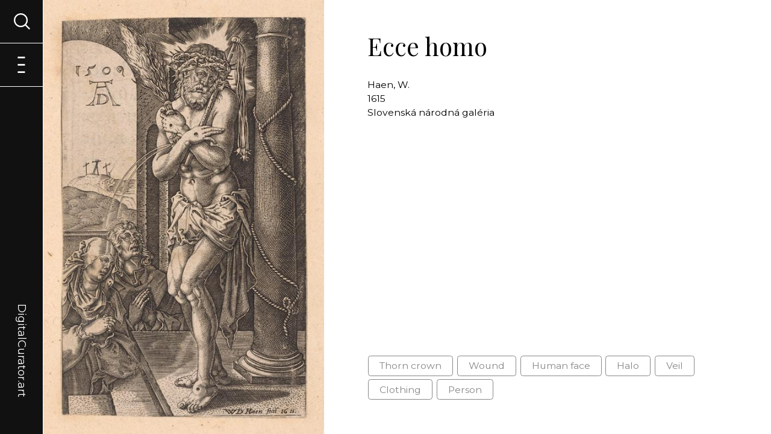

--- FILE ---
content_type: text/html; charset=utf-8
request_url: https://digitalcurator.art/artwork/WU-SVK-SNG-G-11624
body_size: 6921
content:
<html lang="en">
<head>
    <meta name="viewport" content="width=device-width,initial-scale=1">
    <meta name="robots" content="all, follow" />
    
    

	<link type="text/css" rel="stylesheet" href="/static/style/base.css?v=26">
    <link rel="stylesheet" type="text/css" media="screen and (min-width: 480px)" href="/static/style/from-480.css?v=26">
    <link rel="stylesheet" type="text/css" media="screen and (min-width: 600px)" href="/static/style/from-600.css?v=26">
    <link rel="stylesheet" type="text/css" media="screen and (min-width: 840px)" href="/static/style/from-840.css?v=26">
    <link rel="stylesheet" type="text/css" media="screen and (min-width: 960px)" href="/static/style/from-960.css?v=26">
    <link rel="stylesheet" type="text/css" media="screen and (min-width: 1280px)" href="/static/style/from-1280.css?v=26">
    <link rel="stylesheet" type="text/css" media="screen and (min-width: 1440px)" href="/static/style/from-1440.css?v=26">
    <link rel="stylesheet" type="text/css" media="screen and (min-width: 1600px)" href="/static/style/from-1600.css?v=26">
    <link href="https://fonts.googleapis.com/css2?family=Montserrat:ital,wght@0,400;0,700;1,400;1,700&family=Playfair+Display:ital,wght@0,400;0,700;1,400;1,700&display=swap" rel="stylesheet">

    <!-- JS -->
    <script src="/static/js/scripts.js?v=26" defer></script>

    <!-- Chart JS-->
    <script src="/static/Chart/Chart.js"></script>

    <!--jquery-->
    <script src="https://ajax.googleapis.com/ajax/libs/jquery/3.5.1/jquery.min.js"></script>

    <!-- Select 2 -->
    <link href="https://cdn.jsdelivr.net/npm/select2@4.1.0-beta.1/dist/css/select2.min.css" rel="stylesheet" />
    <script src="https://cdn.jsdelivr.net/npm/select2@4.1.0-beta.1/dist/js/select2.min.js"></script>

    <!-- Range Slider -->
    <script src="/static/js/rangeSlider.js?v=26" defer></script>

    <!-- Title, description & OG Tags -->
    <meta property="og:url" content="DigitalCurator.art" />
    <meta property="og:type" content="website" />
    <meta name="author" content="Lukas Pilka | hello.lukas.pilka@gmail.com">

    
        <title>Haen, W. | Ecce homo | Digital Curator</title>
        <meta property="og:title" content="Haen, W. | Ecce homo" />
    

    
        <meta property="og:description" content="Digital Curator allows you to explore the art collections of Central European museums and search for artworks based on specific iconographic motifs. You can select a motif or combination of objects, and reveal the artworks across the centuries." />
        <meta name="description" content="">
    

    
        <meta property="og:image" content="https://storage.googleapis.com/tfcurator-artworks/artworks-all/WU-SVK-SNG-G-11624.jpg" />
    

    <!-- Global site tag (gtag.js) - Google Analytics -->
    <script async src="https://www.googletagmanager.com/gtag/js?id=UA-144703876-5"></script>
    <script>
      window.dataLayer = window.dataLayer || [];
      function gtag(){dataLayer.push(arguments);}
      gtag('js', new Date());

      gtag('config', 'UA-144703876-5');
    </script>

    <!-- Favicon -->

    <link rel="apple-touch-icon" sizes="76x76" href="/static/images/favicon/apple-touch-icon.png">
    <link rel="icon" type="image/png" sizes="32x32" href="/static/images/favicon/favicon-32x32.png">
    <link rel="icon" type="image/png" sizes="16x16" href="/static/images/favicon/favicon-16x16.png">
    <link rel="manifest" href="/static/images/favicon/site.webmanifest">
    <link rel="mask-icon" href="/static/images/favicon/safari-pinned-tab.svg" color="#5bbad5">
    <meta name="msapplication-TileColor" content="#da532c">
    <meta name="theme-color" content="#ffffff">

</head>

<body id="wrapper" class="wrapper jsWrapper" onload="checkErrors()">
    
<!-- background menu cover -->
<a onclick="return closeMenu(), closeSearch();" class="menuCover" id="menuCover"></a>

<!-- main menu -->
<nav class="mainMenu" id="mainMenu">
    <section class="menuFirstLevel">
        <a href="/" class="projectLogo">DigitalCurator.art</a>
        <a onclick="openMenu();" class="menuIcon openMenu jsMenuIcon visible" id="jsOpenMenu"><span>Menu</span></a>
        <a onclick="closeMenu();" class="menuIcon closeMenu jsMenuIcon" id="jsCloseMenu"><span>Menu</span></a>
        <a onclick="openSearch();" class="menuIcon openSearch jsSearchIcon visible" id="jsOpenSearch"><span>Menu</span></a>
        <a onclick="closeSearch();" class="menuIcon closeSearch jsSearchIcon" id="jsCloseSearch"><span>Menu</span></a>
    </section>
    <section class="menuSecondLevel" id="menuSecondLevel">
        <a href="/" class="menuLink">Entrance</a>
        <a href="/browseexhibitions" class="menuLink">Browse exhibitions</a>
        <a href="/aboutproject" class="menuLink">About project</a>
        <a href="/joinus" class="menuLink">Join us</a>
    </section>
    <section class="menuThirdLevel" id="jsSearchWindow" >
        <div class="windowContent">
            
            
<h3>Generate an exhibition across the collections of 91 art museums from Austria, Bavaria, Czech Republic and Slovakia</h3>
<script>
    // selects with use Select2 and JQuery
    $(document).ready(function () {
        $('.searchedClassSelect').select2({
            placeholder: "E.g. rose, castle or boy",
            allowClear: false
        });
        $('.comparisonClassSelect').select2({
            placeholder: "E.g. sunflower, tower or girl",
            allowClear: false
        });
    });
</script>

<section class="searchForm">
    <form action="" method="post" novalidate>
        <input id="csrf_token" name="csrf_token" type="hidden" value="IjI4MGUzNGUyZmY0ODIxMmNkMzQ1OTBhMmU4M2YxNmM3ZDc4YzJiOWMi.aX4JbQ.NQfVBZH8E074Y1qo2dRmKOQMjmk">
        <div class="fieldBox">
            <label for="searchedClassSelect">Displayed motifs</label>
            <select class="selectMultiple searchedClassSelect" id="searchedClassSelect" multiple name="searchedClassSelect" required><option value="Person">Person (61584)</option><option value="Clothing">Clothing (54621)</option><option value="Human face">Human face (54843)</option><option value="Tree">Tree (31522)</option><option value="Man">Man (25712)</option><option value="Coat of arms">Coat of arms (22380)</option><option value="Woman">Woman (21818)</option><option value="Angel">Angel (12482)</option><option value="Halo">Halo (12164)</option><option value="Putto">Putto (8592)</option><option value="Building">Building (8276)</option><option value="Animal">Animal (8681)</option><option value="Latin cross">Latin cross (7928)</option><option value="White dove">White dove (7640)</option><option value="Veil">Veil (6866)</option><option value="House">House (5153)</option><option value="Footwear">Footwear (5414)</option><option value="Flower">Flower (3231)</option><option value="Boat">Boat (2496)</option><option value="Horse">Horse (3042)</option><option value="Plant">Plant (3321)</option><option value="Bird">Bird (2083)</option><option value="Miter">Miter (2687)</option><option value="Madonna">Madonna (2671)</option><option value="Book">Book (2642)</option><option value="Window">Window (1678)</option><option value="Dress">Dress (1987)</option><option value="Wheel">Wheel (1510)</option><option value="Wound">Wound (1514)</option><option value="Vehicle">Vehicle (1724)</option><option value="Mammal">Mammal (1692)</option><option value="Tower">Tower (1289)</option><option value="Cattle">Cattle (868)</option><option value="Dog">Dog (1139)</option><option value="Chair">Chair (962)</option><option value="Castle">Castle (956)</option><option value="Human head">Human head (1090)</option><option value="Crucifixion">Crucifixion (871)</option><option value="Hat">Hat (948)</option><option value="Thorn crown">Thorn crown (907)</option><option value="Fashion accessory">Fashion accessory (759)</option><option value="Land vehicle">Land vehicle (730)</option><option value="Fish">Fish (525)</option><option value="Butterfly">Butterfly (411)</option><option value="Boy">Boy (551)</option><option value="Rose">Rose (412)</option><option value="Furniture">Furniture (569)</option><option value="Table">Table (566)</option><option value="Flag">Flag (518)</option><option value="Door">Door (438)</option><option value="Insect">Insect (431)</option><option value="Deer">Deer (358)</option><option value="Cart">Cart (381)</option><option value="Skull">Skull (404)</option><option value="Vase">Vase (400)</option><option value="Carnivore">Carnivore (384)</option><option value="Toy">Toy (304)</option><option value="Food">Food (320)</option><option value="Chicken">Chicken (269)</option><option value="Girl">Girl (332)</option><option value="Glasses">Glasses (348)</option><option value="Camel">Camel (281)</option><option value="Fruit">Fruit (244)</option><option value="Palm tree">Palm tree (221)</option><option value="Sheep">Sheep (189)</option><option value="Lion">Lion (261)</option><option value="Bull">Bull (264)</option><option value="Cat">Cat (222)</option><option value="Houseplant">Houseplant (224)</option><option value="Flowerpot">Flowerpot (202)</option><option value="Human hair">Human hair (232)</option><option value="Human beard">Human beard (215)</option><option value="Curtain">Curtain (175)</option><option value="Umbrella">Umbrella (193)</option><option value="Tent">Tent (186)</option><option value="Car">Car (149)</option><option value="Goat">Goat (160)</option><option value="Human hand">Human hand (172)</option><option value="Coin">Coin (150)</option><option value="Bottle">Bottle (142)</option><option value="Stairs">Stairs (143)</option><option value="Suit">Suit (175)</option><option value="Maple">Maple (149)</option><option value="Fountain">Fountain (143)</option><option value="Duck">Duck (133)</option><option value="Bat">Bat (164)</option><option value="Human eye">Human eye (138)</option><option value="Guitar">Guitar (145)</option><option value="Jug">Jug (130)</option><option value="Human leg">Human leg (121)</option><option value="Mushroom">Mushroom (91)</option><option value="Box">Box (105)</option><option value="Owl">Owl (103)</option><option value="Pumpkin">Pumpkin (97)</option><option value="Lamp">Lamp (100)</option><option value="Necklace">Necklace (95)</option><option value="Ball">Ball (94)</option><option value="Pig">Pig (81)</option><option value="Human nose">Human nose (90)</option><option value="Vegetable">Vegetable (71)</option><option value="Apple">Apple (73)</option><option value="Snake">Snake (57)</option><option value="Penguin">Penguin (62)</option><option value="Goose">Goose (62)</option><option value="Monkey">Monkey (56)</option><option value="Plate">Plate (65)</option><option value="Rabbit">Rabbit (58)</option><option value="Balloon">Balloon (52)</option><option value="Sunflower">Sunflower (35)</option><option value="Crown">Crown (57)</option><option value="Lizard">Lizard (55)</option><option value="Tortoise">Tortoise (60)</option><option value="Wall clock">Wall clock (56)</option><option value="Eagle">Eagle (57)</option><option value="Parrot">Parrot (46)</option><option value="Tiger">Tiger (55)</option><option value="Bench">Bench (56)</option><option value="Nail">Nail (49)</option><option value="Coat">Coat (56)</option><option value="Weapon">Weapon (53)</option><option value="Fedora">Fedora (55)</option><option value="Jacket">Jacket (54)</option><option value="Drink">Drink (48)</option><option value="Marine mammal">Marine mammal (50)</option><option value="Falcon">Falcon (44)</option><option value="Gondola">Gondola (38)</option><option value="Human mouth">Human mouth (48)</option><option value="Drum">Drum (46)</option><option value="Ladder">Ladder (42)</option><option value="Musical instrument">Musical instrument (44)</option><option value="Barrel">Barrel (41)</option><option value="Tie">Tie (45)</option><option value="Bed">Bed (43)</option><option value="Violin">Violin (34)</option><option value="Sun hat">Sun hat (43)</option><option value="Pitcher">Pitcher (43)</option><option value="Scarf">Scarf (37)</option><option value="Giraffe">Giraffe (37)</option><option value="Rhinoceros">Rhinoceros (40)</option><option value="Sparrow">Sparrow (23)</option><option value="Beetle">Beetle (28)</option><option value="Swan">Swan (28)</option><option value="Mirror">Mirror (36)</option><option value="Canoe">Canoe (32)</option><option value="Skirt">Skirt (35)</option><option value="Helmet">Helmet (33)</option><option value="Kite">Kite (33)</option><option value="Tableware">Tableware (34)</option><option value="Turkey">Turkey (32)</option><option value="Door handle">Door handle (26)</option><option value="Goldfish">Goldfish (31)</option><option value="Boot">Boot (24)</option><option value="Human foot">Human foot (25)</option><option value="Towel">Towel (26)</option><option value="Crocodile">Crocodile (31)</option><option value="Frog">Frog (26)</option><option value="Mule">Mule (31)</option><option value="Bowl">Bowl (29)</option><option value="Human ear">Human ear (28)</option><option value="Pear">Pear (25)</option><option value="Trousers">Trousers (30)</option><option value="Antelope">Antelope (24)</option><option value="Tool">Tool (22)</option><option value="Bee">Bee (21)</option><option value="Dragonfly">Dragonfly (20)</option><option value="Picnic basket">Picnic basket (22)</option><option value="Squirrel">Squirrel (24)</option><option value="Whale">Whale (23)</option><option value="Clock">Clock (23)</option><option value="Human arm">Human arm (24)</option><option value="Piano">Piano (22)</option><option value="Coffee cup">Coffee cup (21)</option><option value="Platter">Platter (22)</option><option value="Raven">Raven (20)</option><option value="Wine glass">Wine glass (20)</option><option value="Ostrich">Ostrich (18)</option><option value="Snail">Snail (19)</option><option value="Crab">Crab (16)</option><option value="Glove">Glove (19)</option><option value="Lobster">Lobster (14)</option><option value="Moths and butterflies">Moths and butterflies (17)</option><option value="Shelf">Shelf (14)</option><option value="Spoon">Spoon (15)</option><option value="Dolphin">Dolphin (15)</option><option value="Harp">Harp (15)</option><option value="Lemon">Lemon (16)</option><option value="Reptile">Reptile (16)</option><option value="Doll">Doll (16)</option><option value="Kettle">Kettle (16)</option><option value="Orange">Orange (9)</option><option value="Sword">Sword (15)</option><option value="Cake">Cake (15)</option><option value="Kangaroo">Kangaroo (15)</option><option value="Pillow">Pillow (15)</option><option value="Watercraft">Watercraft (15)</option><option value="Coffee table">Coffee table (14)</option><option value="Saucer">Saucer (13)</option><option value="Seahorse">Seahorse (13)</option><option value="Starfish">Starfish (12)</option><option value="Watermelon">Watermelon (10)</option><option value="Zebra">Zebra (13)</option><option value="Earrings">Earrings (12)</option><option value="Woodpecker">Woodpecker (11)</option><option value="Tiara">Tiara (11)</option><option value="Candle">Candle (10)</option><option value="Cello">Cello (10)</option><option value="Lantern">Lantern (10)</option><option value="Mug">Mug (9)</option><option value="Spider">Spider (10)</option><option value="Brown bear">Brown bear (7)</option><option value="Bust">Bust (9)</option><option value="Caterpillar">Caterpillar (9)</option><option value="Oyster">Oyster (9)</option><option value="Pen">Pen (8)</option><option value="Polar bear">Polar bear (8)</option><option value="Stool">Stool (9)</option><option value="Banana">Banana (7)</option><option value="Fox">Fox (6)</option><option value="Knife">Knife (7)</option><option value="Rifle">Rifle (8)</option><option value="Shirt">Shirt (7)</option><option value="Harbor seal">Harbor seal (7)</option><option value="Peach">Peach (6)</option><option value="Power plugs and sockets">Power plugs and sockets (7)</option><option value="Accordion">Accordion (6)</option><option value="Baked goods">Baked goods (5)</option><option value="Bear">Bear (6)</option><option value="Bread">Bread (5)</option><option value="Cabbage">Cabbage (6)</option><option value="Drawer">Drawer (5)</option><option value="Egg">Egg (5)</option><option value="Hippopotamus">Hippopotamus (6)</option><option value="Lighthouse">Lighthouse (6)</option><option value="Porch">Porch (6)</option><option value="Scissors">Scissors (6)</option><option value="Sea lion">Sea lion (6)</option><option value="Cannon">Cannon (2)</option><option value="Cheetah">Cheetah (3)</option><option value="Dessert">Dessert (5)</option><option value="Hedgehog">Hedgehog (5)</option><option value="Kitchen knife">Kitchen knife (5)</option><option value="Leopard">Leopard (5)</option><option value="Mouse">Mouse (4)</option><option value="Pineapple">Pineapple (4)</option><option value="Sea turtle">Sea turtle (3)</option><option value="Teapot">Teapot (5)</option><option value="Bookcase">Bookcase (4)</option><option value="Cabinetry">Cabinetry (4)</option><option value="Chopsticks">Chopsticks (4)</option><option value="Handgun">Handgun (3)</option><option value="Kitchen &amp; dining room table">Kitchen &amp; dining room table (4)</option><option value="Otter">Otter (4)</option><option value="Sandal">Sandal (4)</option><option value="Shark">Shark (4)</option><option value="Shorts">Shorts (4)</option><option value="Shrimp">Shrimp (4)</option><option value="Turtle">Turtle (4)</option><option value="Ant">Ant (1)</option><option value="Carrot">Carrot (3)</option><option value="Honeycomb">Honeycomb (2)</option><option value="Lily">Lily (3)</option><option value="Luggage and bags">Luggage and bags (3)</option><option value="Nightstand">Nightstand (3)</option><option value="Organ">Organ (2)</option><option value="Pomegranate">Pomegranate (3)</option><option value="Porcupine">Porcupine (3)</option><option value="Seafood">Seafood (3)</option><option value="Wine">Wine (3)</option><option value="Belt">Belt (2)</option><option value="Blue jay">Blue jay (2)</option><option value="Bow and arrow">Bow and arrow (2)</option><option value="Canary">Canary (2)</option><option value="Candy">Candy (2)</option><option value="Cupboard">Cupboard (2)</option><option value="Dice">Dice (2)</option><option value="Flute">Flute (2)</option><option value="Jaguar">Jaguar (2)</option><option value="Magpie">Magpie (2)</option><option value="Panda">Panda (2)</option><option value="Raccoon">Raccoon (2)</option><option value="Shotgun">Shotgun (1)</option><option value="Squid">Squid (2)</option><option value="Trumpet">Trumpet (2)</option><option value="Wood-burning stove">Wood-burning stove (2)</option><option value="Worm">Worm (2)</option><option value="Alpaca">Alpaca (1)</option><option value="Axe">Axe (1)</option><option value="Banjo">Banjo (1)</option><option value="Beer">Beer (1)</option><option value="Bell pepper">Bell pepper (1)</option><option value="Cheese">Cheese (1)</option><option value="Common fig">Common fig (1)</option><option value="Cucumber">Cucumber (1)</option><option value="Cutting board">Cutting board (1)</option><option value="Dairy">Dairy (1)</option><option value="Desk">Desk (1)</option><option value="Fork">Fork (1)</option><option value="Harpsichord">Harpsichord (1)</option><option value="Koala">Koala (1)</option><option value="Ladybug">Ladybug (1)</option><option value="Potato">Potato (1)</option><option value="Salad">Salad (1)</option><option value="Strawberry">Strawberry (1)</option><option value="Tomato">Tomato (1)</option><option value="Toothbrush">Toothbrush (1)</option><option value="Watch">Watch (1)</option><option value="Zucchini">Zucchini (1)</option></select>
            
        </div>

        <div class="fieldBox">
            <label class="row slider-labels sliderLabel">
                <div class="col-xs-6 caption">
                    Period: </span><span id="slider-range-value1"></span> - <span id="slider-range-value2"></span> AD
                </div>
            </label>
            <div class="row">
                <div class="col-sm-12">
                    <div id="slider-range"></div>
                </div>
            </div>
        </div>

        <div class="fieldBox hiddenInput">
            <label for="dateFrom">From</label>
            <input id="dateFrom" name="dateFrom" type="text" value="1300">
            
        </div>

        <div class="fieldBox hiddenInput">
            <label for="dateTo">To</label>
            <input id="dateTo" name="dateTo" type="text" value="2020">
            
        </div>

        <div class="fieldBox">
            <label for="exhibitionName">What do you want to name this exhibition?</label>
            <input class="Proceed" id="exhibitionName" name="exhibitionName" placeholder="Digital curator&#39;s choice" type="text" value="">
            
        </div>
        <!--
        <div id="comparisonClassBox" class="fieldBox comparisonClassBox">
            <label for="comparisonClassSelect">Displayed motifs for comparison (Use this option to plot a graph comparing the frequency of motifs across history.)</label>
            <select class="selectMultiple comparisonClassSelect" id="comparisonClassSelect" multiple name="comparisonClassSelect"><option value="Person">Person (61584)</option><option value="Clothing">Clothing (54621)</option><option value="Human face">Human face (54843)</option><option value="Tree">Tree (31522)</option><option value="Man">Man (25712)</option><option value="Coat of arms">Coat of arms (22380)</option><option value="Woman">Woman (21818)</option><option value="Angel">Angel (12482)</option><option value="Halo">Halo (12164)</option><option value="Putto">Putto (8592)</option><option value="Building">Building (8276)</option><option value="Animal">Animal (8681)</option><option value="Latin cross">Latin cross (7928)</option><option value="White dove">White dove (7640)</option><option value="Veil">Veil (6866)</option><option value="House">House (5153)</option><option value="Footwear">Footwear (5414)</option><option value="Flower">Flower (3231)</option><option value="Boat">Boat (2496)</option><option value="Horse">Horse (3042)</option><option value="Plant">Plant (3321)</option><option value="Bird">Bird (2083)</option><option value="Miter">Miter (2687)</option><option value="Madonna">Madonna (2671)</option><option value="Book">Book (2642)</option><option value="Window">Window (1678)</option><option value="Dress">Dress (1987)</option><option value="Wheel">Wheel (1510)</option><option value="Wound">Wound (1514)</option><option value="Vehicle">Vehicle (1724)</option><option value="Mammal">Mammal (1692)</option><option value="Tower">Tower (1289)</option><option value="Cattle">Cattle (868)</option><option value="Dog">Dog (1139)</option><option value="Chair">Chair (962)</option><option value="Castle">Castle (956)</option><option value="Human head">Human head (1090)</option><option value="Crucifixion">Crucifixion (871)</option><option value="Hat">Hat (948)</option><option value="Thorn crown">Thorn crown (907)</option><option value="Fashion accessory">Fashion accessory (759)</option><option value="Land vehicle">Land vehicle (730)</option><option value="Fish">Fish (525)</option><option value="Butterfly">Butterfly (411)</option><option value="Boy">Boy (551)</option><option value="Rose">Rose (412)</option><option value="Furniture">Furniture (569)</option><option value="Table">Table (566)</option><option value="Flag">Flag (518)</option><option value="Door">Door (438)</option><option value="Insect">Insect (431)</option><option value="Deer">Deer (358)</option><option value="Cart">Cart (381)</option><option value="Skull">Skull (404)</option><option value="Vase">Vase (400)</option><option value="Carnivore">Carnivore (384)</option><option value="Toy">Toy (304)</option><option value="Food">Food (320)</option><option value="Chicken">Chicken (269)</option><option value="Girl">Girl (332)</option><option value="Glasses">Glasses (348)</option><option value="Camel">Camel (281)</option><option value="Fruit">Fruit (244)</option><option value="Palm tree">Palm tree (221)</option><option value="Sheep">Sheep (189)</option><option value="Lion">Lion (261)</option><option value="Bull">Bull (264)</option><option value="Cat">Cat (222)</option><option value="Houseplant">Houseplant (224)</option><option value="Flowerpot">Flowerpot (202)</option><option value="Human hair">Human hair (232)</option><option value="Human beard">Human beard (215)</option><option value="Curtain">Curtain (175)</option><option value="Umbrella">Umbrella (193)</option><option value="Tent">Tent (186)</option><option value="Car">Car (149)</option><option value="Goat">Goat (160)</option><option value="Human hand">Human hand (172)</option><option value="Coin">Coin (150)</option><option value="Bottle">Bottle (142)</option><option value="Stairs">Stairs (143)</option><option value="Suit">Suit (175)</option><option value="Maple">Maple (149)</option><option value="Fountain">Fountain (143)</option><option value="Duck">Duck (133)</option><option value="Bat">Bat (164)</option><option value="Human eye">Human eye (138)</option><option value="Guitar">Guitar (145)</option><option value="Jug">Jug (130)</option><option value="Human leg">Human leg (121)</option><option value="Mushroom">Mushroom (91)</option><option value="Box">Box (105)</option><option value="Owl">Owl (103)</option><option value="Pumpkin">Pumpkin (97)</option><option value="Lamp">Lamp (100)</option><option value="Necklace">Necklace (95)</option><option value="Ball">Ball (94)</option><option value="Pig">Pig (81)</option><option value="Human nose">Human nose (90)</option><option value="Vegetable">Vegetable (71)</option><option value="Apple">Apple (73)</option><option value="Snake">Snake (57)</option><option value="Penguin">Penguin (62)</option><option value="Goose">Goose (62)</option><option value="Monkey">Monkey (56)</option><option value="Plate">Plate (65)</option><option value="Rabbit">Rabbit (58)</option><option value="Balloon">Balloon (52)</option><option value="Sunflower">Sunflower (35)</option><option value="Crown">Crown (57)</option><option value="Lizard">Lizard (55)</option><option value="Tortoise">Tortoise (60)</option><option value="Wall clock">Wall clock (56)</option><option value="Eagle">Eagle (57)</option><option value="Parrot">Parrot (46)</option><option value="Tiger">Tiger (55)</option><option value="Bench">Bench (56)</option><option value="Nail">Nail (49)</option><option value="Coat">Coat (56)</option><option value="Weapon">Weapon (53)</option><option value="Fedora">Fedora (55)</option><option value="Jacket">Jacket (54)</option><option value="Drink">Drink (48)</option><option value="Marine mammal">Marine mammal (50)</option><option value="Falcon">Falcon (44)</option><option value="Gondola">Gondola (38)</option><option value="Human mouth">Human mouth (48)</option><option value="Drum">Drum (46)</option><option value="Ladder">Ladder (42)</option><option value="Musical instrument">Musical instrument (44)</option><option value="Barrel">Barrel (41)</option><option value="Tie">Tie (45)</option><option value="Bed">Bed (43)</option><option value="Violin">Violin (34)</option><option value="Sun hat">Sun hat (43)</option><option value="Pitcher">Pitcher (43)</option><option value="Scarf">Scarf (37)</option><option value="Giraffe">Giraffe (37)</option><option value="Rhinoceros">Rhinoceros (40)</option><option value="Sparrow">Sparrow (23)</option><option value="Beetle">Beetle (28)</option><option value="Swan">Swan (28)</option><option value="Mirror">Mirror (36)</option><option value="Canoe">Canoe (32)</option><option value="Skirt">Skirt (35)</option><option value="Helmet">Helmet (33)</option><option value="Kite">Kite (33)</option><option value="Tableware">Tableware (34)</option><option value="Turkey">Turkey (32)</option><option value="Door handle">Door handle (26)</option><option value="Goldfish">Goldfish (31)</option><option value="Boot">Boot (24)</option><option value="Human foot">Human foot (25)</option><option value="Towel">Towel (26)</option><option value="Crocodile">Crocodile (31)</option><option value="Frog">Frog (26)</option><option value="Mule">Mule (31)</option><option value="Bowl">Bowl (29)</option><option value="Human ear">Human ear (28)</option><option value="Pear">Pear (25)</option><option value="Trousers">Trousers (30)</option><option value="Antelope">Antelope (24)</option><option value="Tool">Tool (22)</option><option value="Bee">Bee (21)</option><option value="Dragonfly">Dragonfly (20)</option><option value="Picnic basket">Picnic basket (22)</option><option value="Squirrel">Squirrel (24)</option><option value="Whale">Whale (23)</option><option value="Clock">Clock (23)</option><option value="Human arm">Human arm (24)</option><option value="Piano">Piano (22)</option><option value="Coffee cup">Coffee cup (21)</option><option value="Platter">Platter (22)</option><option value="Raven">Raven (20)</option><option value="Wine glass">Wine glass (20)</option><option value="Ostrich">Ostrich (18)</option><option value="Snail">Snail (19)</option><option value="Crab">Crab (16)</option><option value="Glove">Glove (19)</option><option value="Lobster">Lobster (14)</option><option value="Moths and butterflies">Moths and butterflies (17)</option><option value="Shelf">Shelf (14)</option><option value="Spoon">Spoon (15)</option><option value="Dolphin">Dolphin (15)</option><option value="Harp">Harp (15)</option><option value="Lemon">Lemon (16)</option><option value="Reptile">Reptile (16)</option><option value="Doll">Doll (16)</option><option value="Kettle">Kettle (16)</option><option value="Orange">Orange (9)</option><option value="Sword">Sword (15)</option><option value="Cake">Cake (15)</option><option value="Kangaroo">Kangaroo (15)</option><option value="Pillow">Pillow (15)</option><option value="Watercraft">Watercraft (15)</option><option value="Coffee table">Coffee table (14)</option><option value="Saucer">Saucer (13)</option><option value="Seahorse">Seahorse (13)</option><option value="Starfish">Starfish (12)</option><option value="Watermelon">Watermelon (10)</option><option value="Zebra">Zebra (13)</option><option value="Earrings">Earrings (12)</option><option value="Woodpecker">Woodpecker (11)</option><option value="Tiara">Tiara (11)</option><option value="Candle">Candle (10)</option><option value="Cello">Cello (10)</option><option value="Lantern">Lantern (10)</option><option value="Mug">Mug (9)</option><option value="Spider">Spider (10)</option><option value="Brown bear">Brown bear (7)</option><option value="Bust">Bust (9)</option><option value="Caterpillar">Caterpillar (9)</option><option value="Oyster">Oyster (9)</option><option value="Pen">Pen (8)</option><option value="Polar bear">Polar bear (8)</option><option value="Stool">Stool (9)</option><option value="Banana">Banana (7)</option><option value="Fox">Fox (6)</option><option value="Knife">Knife (7)</option><option value="Rifle">Rifle (8)</option><option value="Shirt">Shirt (7)</option><option value="Harbor seal">Harbor seal (7)</option><option value="Peach">Peach (6)</option><option value="Power plugs and sockets">Power plugs and sockets (7)</option><option value="Accordion">Accordion (6)</option><option value="Baked goods">Baked goods (5)</option><option value="Bear">Bear (6)</option><option value="Bread">Bread (5)</option><option value="Cabbage">Cabbage (6)</option><option value="Drawer">Drawer (5)</option><option value="Egg">Egg (5)</option><option value="Hippopotamus">Hippopotamus (6)</option><option value="Lighthouse">Lighthouse (6)</option><option value="Porch">Porch (6)</option><option value="Scissors">Scissors (6)</option><option value="Sea lion">Sea lion (6)</option><option value="Cannon">Cannon (2)</option><option value="Cheetah">Cheetah (3)</option><option value="Dessert">Dessert (5)</option><option value="Hedgehog">Hedgehog (5)</option><option value="Kitchen knife">Kitchen knife (5)</option><option value="Leopard">Leopard (5)</option><option value="Mouse">Mouse (4)</option><option value="Pineapple">Pineapple (4)</option><option value="Sea turtle">Sea turtle (3)</option><option value="Teapot">Teapot (5)</option><option value="Bookcase">Bookcase (4)</option><option value="Cabinetry">Cabinetry (4)</option><option value="Chopsticks">Chopsticks (4)</option><option value="Handgun">Handgun (3)</option><option value="Kitchen &amp; dining room table">Kitchen &amp; dining room table (4)</option><option value="Otter">Otter (4)</option><option value="Sandal">Sandal (4)</option><option value="Shark">Shark (4)</option><option value="Shorts">Shorts (4)</option><option value="Shrimp">Shrimp (4)</option><option value="Turtle">Turtle (4)</option><option value="Ant">Ant (1)</option><option value="Carrot">Carrot (3)</option><option value="Honeycomb">Honeycomb (2)</option><option value="Lily">Lily (3)</option><option value="Luggage and bags">Luggage and bags (3)</option><option value="Nightstand">Nightstand (3)</option><option value="Organ">Organ (2)</option><option value="Pomegranate">Pomegranate (3)</option><option value="Porcupine">Porcupine (3)</option><option value="Seafood">Seafood (3)</option><option value="Wine">Wine (3)</option><option value="Belt">Belt (2)</option><option value="Blue jay">Blue jay (2)</option><option value="Bow and arrow">Bow and arrow (2)</option><option value="Canary">Canary (2)</option><option value="Candy">Candy (2)</option><option value="Cupboard">Cupboard (2)</option><option value="Dice">Dice (2)</option><option value="Flute">Flute (2)</option><option value="Jaguar">Jaguar (2)</option><option value="Magpie">Magpie (2)</option><option value="Panda">Panda (2)</option><option value="Raccoon">Raccoon (2)</option><option value="Shotgun">Shotgun (1)</option><option value="Squid">Squid (2)</option><option value="Trumpet">Trumpet (2)</option><option value="Wood-burning stove">Wood-burning stove (2)</option><option value="Worm">Worm (2)</option><option value="Alpaca">Alpaca (1)</option><option value="Axe">Axe (1)</option><option value="Banjo">Banjo (1)</option><option value="Beer">Beer (1)</option><option value="Bell pepper">Bell pepper (1)</option><option value="Cheese">Cheese (1)</option><option value="Common fig">Common fig (1)</option><option value="Cucumber">Cucumber (1)</option><option value="Cutting board">Cutting board (1)</option><option value="Dairy">Dairy (1)</option><option value="Desk">Desk (1)</option><option value="Fork">Fork (1)</option><option value="Harpsichord">Harpsichord (1)</option><option value="Koala">Koala (1)</option><option value="Ladybug">Ladybug (1)</option><option value="Potato">Potato (1)</option><option value="Salad">Salad (1)</option><option value="Strawberry">Strawberry (1)</option><option value="Tomato">Tomato (1)</option><option value="Toothbrush">Toothbrush (1)</option><option value="Watch">Watch (1)</option><option value="Zucchini">Zucchini (1)</option></select>
            
        </div>
        -->
        <div class="fieldBox">
            <input class="primaryButton mediumButton" id="submit" name="submit" type="submit" value="Explore 196116 artworks">
        </div>
    </form>
</section>
        </div>
    </section>
</nav>
    

<div class="container artworkDetailContainer" id="container">
    <section class="titleImage artwork">
        <div class="imageContainer">
            <img src="https://storage.googleapis.com/tfcurator-artworks/artworks-all/WU-SVK-SNG-G-11624.jpg" alt="Haen, W. | Ecce homo | Displayed motifs: Thorn crown, Wound, Human face, Halo, Veil, Clothing, Person, ">
        </div>
    </section>
    <section class="mainSection artworkDetail">
        <div class="artworkDescription">
            <div class="topPart">
                <h1>Ecce homo</h1>
                <p class="museumInfo">
                    
                            Haen, W.<br>
                    
                    
                        1615
                    
                    <br>
                    Slovenská národná galéria<br>
                </p>
                
            </div>

            <!-- Related tags -->
            <div class="relatedTags">
                
                    <a href="/app?exName=Image+of+the+Thorn+crown&amp;exDisplayedObjects=Thorn+crown&amp;exDateFrom=1300&amp;exDateTo=1900" class="secondaryButton mediumButton">Thorn crown</a>
                
                    <a href="/app?exName=Image+of+the+Wound&amp;exDisplayedObjects=Wound&amp;exDateFrom=1300&amp;exDateTo=1900" class="secondaryButton mediumButton">Wound</a>
                
                    <a href="/app?exName=Image+of+the+Human+face&amp;exDisplayedObjects=Human+face&amp;exDateFrom=1300&amp;exDateTo=1900" class="secondaryButton mediumButton">Human face</a>
                
                    <a href="/app?exName=Image+of+the+Halo&amp;exDisplayedObjects=Halo&amp;exDateFrom=1300&amp;exDateTo=1900" class="secondaryButton mediumButton">Halo</a>
                
                    <a href="/app?exName=Image+of+the+Veil&amp;exDisplayedObjects=Veil&amp;exDateFrom=1300&amp;exDateTo=1900" class="secondaryButton mediumButton">Veil</a>
                
                    <a href="/app?exName=Image+of+the+Clothing&amp;exDisplayedObjects=Clothing&amp;exDateFrom=1300&amp;exDateTo=1900" class="secondaryButton mediumButton">Clothing</a>
                
                    <a href="/app?exName=Image+of+the+Person&amp;exDisplayedObjects=Person&amp;exDateFrom=1300&amp;exDateTo=1900" class="secondaryButton mediumButton">Person</a>
                
            </div>
        </div>

    </section>
</div>


</body>

</html>

--- FILE ---
content_type: text/css; charset=utf-8
request_url: https://digitalcurator.art/static/style/from-600.css?v=26
body_size: -168
content:
@charset "utf-8";
/* styles applied from a window width of 600px */


--- FILE ---
content_type: text/css; charset=utf-8
request_url: https://digitalcurator.art/static/style/from-1280.css?v=26
body_size: 22
content:
@charset "utf-8";
/* styles applied from a window width of 1280px */
html{
    font-size: 18px;
}

/* intro */

.landInfo{
    padding-left:90vw;
}
.galleryCollection{
    padding-left: 400vw;
}
.mainSection.visionInfo{
    background-size: 750px;
}
.mainSection.visionInfo .placeHolder{
    width: 160vw;
}

/* intro firefox conditions */

@-moz-document url-prefix() {
    .galleryCollection {
        padding-left: 410vw;
    }
}

/* intro end */



